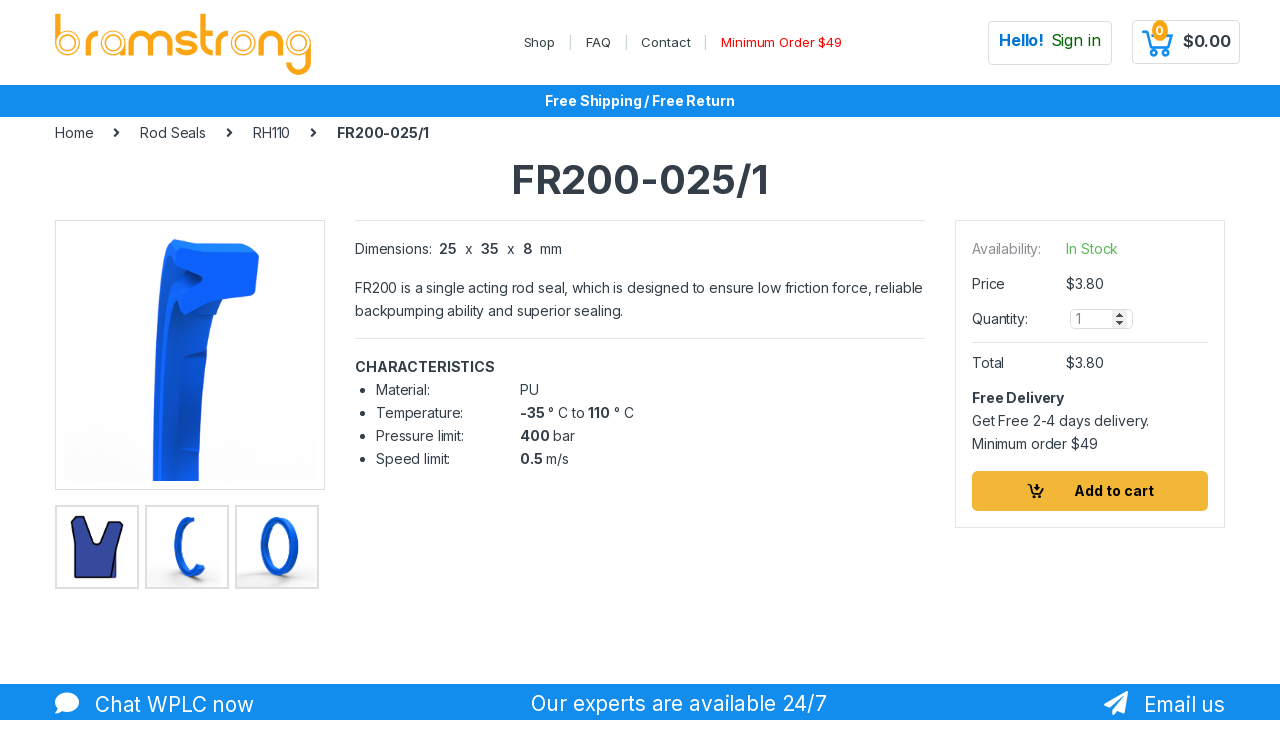

--- FILE ---
content_type: text/html; charset=UTF-8
request_url: https://bramstrong.com/product/25x35x8-hydraulic-rod-seal-rh110/
body_size: 14361
content:
<!DOCTYPE html>
<html lang="en-US">
<head>
<meta charset="UTF-8">
<meta name="viewport" content="width=device-width, initial-scale=1">
<link rel="profile" href="http://gmpg.org/xfn/11">
<link rel="pingback" href="https://bramstrong.com/xmlrpc.php">

<meta name='robots' content='index, follow, max-image-preview:large, max-snippet:-1, max-video-preview:-1' />

	<!-- This site is optimized with the Yoast SEO plugin v22.6 - https://yoast.com/wordpress/plugins/seo/ -->
	<title>25x35x8 mm Hydraulic Rod Seal FR200-025/1 - Free Shipping</title>
	<meta name="description" content="25x35x8 hydraulic rod seal FR200-025/1 is a single acting rod seal, which is designed to ensure low friction force, reliable backpumping ability and superior sealing." />
	<link rel="canonical" href="https://bramstrong.com/product/25x35x8-hydraulic-rod-seal-rh110/" />
	<meta property="og:locale" content="en_US" />
	<meta property="og:type" content="article" />
	<meta property="og:title" content="25x35x8 mm Hydraulic Rod Seal FR200-025/1 - Free Shipping" />
	<meta property="og:description" content="25x35x8 hydraulic rod seal FR200-025/1 is a single acting rod seal, which is designed to ensure low friction force, reliable backpumping ability and superior sealing." />
	<meta property="og:url" content="https://bramstrong.com/product/25x35x8-hydraulic-rod-seal-rh110/" />
	<meta property="og:site_name" content="Bramstrong Seals" />
	<meta property="article:modified_time" content="2021-06-03T12:05:10+00:00" />
	<meta name="twitter:card" content="summary_large_image" />
	<script type="application/ld+json" class="yoast-schema-graph">{"@context":"https://schema.org","@graph":[{"@type":"WebPage","@id":"https://bramstrong.com/product/25x35x8-hydraulic-rod-seal-rh110/","url":"https://bramstrong.com/product/25x35x8-hydraulic-rod-seal-rh110/","name":"25x35x8 mm Hydraulic Rod Seal FR200-025/1 - Free Shipping","isPartOf":{"@id":"https://bramstrong.com/#website"},"datePublished":"2019-02-20T14:58:52+00:00","dateModified":"2021-06-03T12:05:10+00:00","description":"25x35x8 hydraulic rod seal FR200-025/1 is a single acting rod seal, which is designed to ensure low friction force, reliable backpumping ability and superior sealing.","breadcrumb":{"@id":"https://bramstrong.com/product/25x35x8-hydraulic-rod-seal-rh110/#breadcrumb"},"inLanguage":"en-US","potentialAction":[{"@type":"ReadAction","target":["https://bramstrong.com/product/25x35x8-hydraulic-rod-seal-rh110/"]}]},{"@type":"BreadcrumbList","@id":"https://bramstrong.com/product/25x35x8-hydraulic-rod-seal-rh110/#breadcrumb","itemListElement":[{"@type":"ListItem","position":1,"name":"Home","item":"https://bramstrong.com/"},{"@type":"ListItem","position":2,"name":"Shop","item":"https://bramstrong.com/shop/"},{"@type":"ListItem","position":3,"name":"FR200-025/1"}]},{"@type":"WebSite","@id":"https://bramstrong.com/#website","url":"https://bramstrong.com/","name":"Bramstrong Seals","description":"Hydraulic and Pneumatic Seals","publisher":{"@id":"https://bramstrong.com/#organization"},"potentialAction":[{"@type":"SearchAction","target":{"@type":"EntryPoint","urlTemplate":"https://bramstrong.com/?s={search_term_string}"},"query-input":"required name=search_term_string"}],"inLanguage":"en-US"},{"@type":"Organization","@id":"https://bramstrong.com/#organization","name":"Bramstrong","url":"https://bramstrong.com/","logo":{"@type":"ImageObject","inLanguage":"en-US","@id":"https://bramstrong.com/#/schema/logo/image/","url":"https://bramstrong.com/wp-content/uploads/logos/trans-logo.png","contentUrl":"https://bramstrong.com/wp-content/uploads/logos/trans-logo.png","width":512,"height":128,"caption":"Bramstrong"},"image":{"@id":"https://bramstrong.com/#/schema/logo/image/"}}]}</script>
	<!-- / Yoast SEO plugin. -->


<link rel='dns-prefetch' href='//fonts.googleapis.com' />
<link rel="alternate" type="application/rss+xml" title="Bramstrong Seals &raquo; Feed" href="https://bramstrong.com/feed/" />
<link rel="alternate" type="application/rss+xml" title="Bramstrong Seals &raquo; Comments Feed" href="https://bramstrong.com/comments/feed/" />
<!-- Global site tag (gtag.js) - Google Analytics -->
<script async src="https://www.googletagmanager.com/gtag/js?id=UA-145436955-1"></script>
<script>
  window.dataLayer = window.dataLayer || [];
  function gtag(){dataLayer.push(arguments);}
  gtag('js', new Date());

  gtag('config', 'UA-145436955-1');
</script>
<!-- Google Tag Manager -->
<script>(function(w,d,s,l,i){w[l]=w[l]||[];w[l].push({'gtm.start': new Date().getTime(),event:'gtm.js'});var f=d.getElementsByTagName(s)[0], j=d.createElement(s),dl=l!='dataLayer'?'&l='+l:'';j.async=true;j.src= 'https://www.googletagmanager.com/gtm.js?id='+i+dl;f.parentNode.insertBefore(j,f); })(window,document,'script','dataLayer','GTM-TLD5QG6');</script>
<!-- End Google Tag Manager -->
<script type="text/javascript">
/* <![CDATA[ */
window._wpemojiSettings = {"baseUrl":"https:\/\/s.w.org\/images\/core\/emoji\/15.0.3\/72x72\/","ext":".png","svgUrl":"https:\/\/s.w.org\/images\/core\/emoji\/15.0.3\/svg\/","svgExt":".svg","source":{"concatemoji":"https:\/\/bramstrong.com\/wp-includes\/js\/wp-emoji-release.min.js?ver=6.5.7"}};
/*! This file is auto-generated */
!function(i,n){var o,s,e;function c(e){try{var t={supportTests:e,timestamp:(new Date).valueOf()};sessionStorage.setItem(o,JSON.stringify(t))}catch(e){}}function p(e,t,n){e.clearRect(0,0,e.canvas.width,e.canvas.height),e.fillText(t,0,0);var t=new Uint32Array(e.getImageData(0,0,e.canvas.width,e.canvas.height).data),r=(e.clearRect(0,0,e.canvas.width,e.canvas.height),e.fillText(n,0,0),new Uint32Array(e.getImageData(0,0,e.canvas.width,e.canvas.height).data));return t.every(function(e,t){return e===r[t]})}function u(e,t,n){switch(t){case"flag":return n(e,"\ud83c\udff3\ufe0f\u200d\u26a7\ufe0f","\ud83c\udff3\ufe0f\u200b\u26a7\ufe0f")?!1:!n(e,"\ud83c\uddfa\ud83c\uddf3","\ud83c\uddfa\u200b\ud83c\uddf3")&&!n(e,"\ud83c\udff4\udb40\udc67\udb40\udc62\udb40\udc65\udb40\udc6e\udb40\udc67\udb40\udc7f","\ud83c\udff4\u200b\udb40\udc67\u200b\udb40\udc62\u200b\udb40\udc65\u200b\udb40\udc6e\u200b\udb40\udc67\u200b\udb40\udc7f");case"emoji":return!n(e,"\ud83d\udc26\u200d\u2b1b","\ud83d\udc26\u200b\u2b1b")}return!1}function f(e,t,n){var r="undefined"!=typeof WorkerGlobalScope&&self instanceof WorkerGlobalScope?new OffscreenCanvas(300,150):i.createElement("canvas"),a=r.getContext("2d",{willReadFrequently:!0}),o=(a.textBaseline="top",a.font="600 32px Arial",{});return e.forEach(function(e){o[e]=t(a,e,n)}),o}function t(e){var t=i.createElement("script");t.src=e,t.defer=!0,i.head.appendChild(t)}"undefined"!=typeof Promise&&(o="wpEmojiSettingsSupports",s=["flag","emoji"],n.supports={everything:!0,everythingExceptFlag:!0},e=new Promise(function(e){i.addEventListener("DOMContentLoaded",e,{once:!0})}),new Promise(function(t){var n=function(){try{var e=JSON.parse(sessionStorage.getItem(o));if("object"==typeof e&&"number"==typeof e.timestamp&&(new Date).valueOf()<e.timestamp+604800&&"object"==typeof e.supportTests)return e.supportTests}catch(e){}return null}();if(!n){if("undefined"!=typeof Worker&&"undefined"!=typeof OffscreenCanvas&&"undefined"!=typeof URL&&URL.createObjectURL&&"undefined"!=typeof Blob)try{var e="postMessage("+f.toString()+"("+[JSON.stringify(s),u.toString(),p.toString()].join(",")+"));",r=new Blob([e],{type:"text/javascript"}),a=new Worker(URL.createObjectURL(r),{name:"wpTestEmojiSupports"});return void(a.onmessage=function(e){c(n=e.data),a.terminate(),t(n)})}catch(e){}c(n=f(s,u,p))}t(n)}).then(function(e){for(var t in e)n.supports[t]=e[t],n.supports.everything=n.supports.everything&&n.supports[t],"flag"!==t&&(n.supports.everythingExceptFlag=n.supports.everythingExceptFlag&&n.supports[t]);n.supports.everythingExceptFlag=n.supports.everythingExceptFlag&&!n.supports.flag,n.DOMReady=!1,n.readyCallback=function(){n.DOMReady=!0}}).then(function(){return e}).then(function(){var e;n.supports.everything||(n.readyCallback(),(e=n.source||{}).concatemoji?t(e.concatemoji):e.wpemoji&&e.twemoji&&(t(e.twemoji),t(e.wpemoji)))}))}((window,document),window._wpemojiSettings);
/* ]]> */
</script>
<style id='wp-emoji-styles-inline-css' type='text/css'>

	img.wp-smiley, img.emoji {
		display: inline !important;
		border: none !important;
		box-shadow: none !important;
		height: 1em !important;
		width: 1em !important;
		margin: 0 0.07em !important;
		vertical-align: -0.1em !important;
		background: none !important;
		padding: 0 !important;
	}
</style>
<link rel='stylesheet' id='wp-block-library-css' href='https://bramstrong.com/wp-includes/css/dist/block-library/style.min.css?ver=6.5.7' type='text/css' media='all' />
<style id='classic-theme-styles-inline-css' type='text/css'>
/*! This file is auto-generated */
.wp-block-button__link{color:#fff;background-color:#32373c;border-radius:9999px;box-shadow:none;text-decoration:none;padding:calc(.667em + 2px) calc(1.333em + 2px);font-size:1.125em}.wp-block-file__button{background:#32373c;color:#fff;text-decoration:none}
</style>
<style id='global-styles-inline-css' type='text/css'>
body{--wp--preset--color--black: #000000;--wp--preset--color--cyan-bluish-gray: #abb8c3;--wp--preset--color--white: #ffffff;--wp--preset--color--pale-pink: #f78da7;--wp--preset--color--vivid-red: #cf2e2e;--wp--preset--color--luminous-vivid-orange: #ff6900;--wp--preset--color--luminous-vivid-amber: #fcb900;--wp--preset--color--light-green-cyan: #7bdcb5;--wp--preset--color--vivid-green-cyan: #00d084;--wp--preset--color--pale-cyan-blue: #8ed1fc;--wp--preset--color--vivid-cyan-blue: #0693e3;--wp--preset--color--vivid-purple: #9b51e0;--wp--preset--gradient--vivid-cyan-blue-to-vivid-purple: linear-gradient(135deg,rgba(6,147,227,1) 0%,rgb(155,81,224) 100%);--wp--preset--gradient--light-green-cyan-to-vivid-green-cyan: linear-gradient(135deg,rgb(122,220,180) 0%,rgb(0,208,130) 100%);--wp--preset--gradient--luminous-vivid-amber-to-luminous-vivid-orange: linear-gradient(135deg,rgba(252,185,0,1) 0%,rgba(255,105,0,1) 100%);--wp--preset--gradient--luminous-vivid-orange-to-vivid-red: linear-gradient(135deg,rgba(255,105,0,1) 0%,rgb(207,46,46) 100%);--wp--preset--gradient--very-light-gray-to-cyan-bluish-gray: linear-gradient(135deg,rgb(238,238,238) 0%,rgb(169,184,195) 100%);--wp--preset--gradient--cool-to-warm-spectrum: linear-gradient(135deg,rgb(74,234,220) 0%,rgb(151,120,209) 20%,rgb(207,42,186) 40%,rgb(238,44,130) 60%,rgb(251,105,98) 80%,rgb(254,248,76) 100%);--wp--preset--gradient--blush-light-purple: linear-gradient(135deg,rgb(255,206,236) 0%,rgb(152,150,240) 100%);--wp--preset--gradient--blush-bordeaux: linear-gradient(135deg,rgb(254,205,165) 0%,rgb(254,45,45) 50%,rgb(107,0,62) 100%);--wp--preset--gradient--luminous-dusk: linear-gradient(135deg,rgb(255,203,112) 0%,rgb(199,81,192) 50%,rgb(65,88,208) 100%);--wp--preset--gradient--pale-ocean: linear-gradient(135deg,rgb(255,245,203) 0%,rgb(182,227,212) 50%,rgb(51,167,181) 100%);--wp--preset--gradient--electric-grass: linear-gradient(135deg,rgb(202,248,128) 0%,rgb(113,206,126) 100%);--wp--preset--gradient--midnight: linear-gradient(135deg,rgb(2,3,129) 0%,rgb(40,116,252) 100%);--wp--preset--font-size--small: 13px;--wp--preset--font-size--medium: 20px;--wp--preset--font-size--large: 36px;--wp--preset--font-size--x-large: 42px;--wp--preset--spacing--20: 0.44rem;--wp--preset--spacing--30: 0.67rem;--wp--preset--spacing--40: 1rem;--wp--preset--spacing--50: 1.5rem;--wp--preset--spacing--60: 2.25rem;--wp--preset--spacing--70: 3.38rem;--wp--preset--spacing--80: 5.06rem;--wp--preset--shadow--natural: 6px 6px 9px rgba(0, 0, 0, 0.2);--wp--preset--shadow--deep: 12px 12px 50px rgba(0, 0, 0, 0.4);--wp--preset--shadow--sharp: 6px 6px 0px rgba(0, 0, 0, 0.2);--wp--preset--shadow--outlined: 6px 6px 0px -3px rgba(255, 255, 255, 1), 6px 6px rgba(0, 0, 0, 1);--wp--preset--shadow--crisp: 6px 6px 0px rgba(0, 0, 0, 1);}:where(.is-layout-flex){gap: 0.5em;}:where(.is-layout-grid){gap: 0.5em;}body .is-layout-flex{display: flex;}body .is-layout-flex{flex-wrap: wrap;align-items: center;}body .is-layout-flex > *{margin: 0;}body .is-layout-grid{display: grid;}body .is-layout-grid > *{margin: 0;}:where(.wp-block-columns.is-layout-flex){gap: 2em;}:where(.wp-block-columns.is-layout-grid){gap: 2em;}:where(.wp-block-post-template.is-layout-flex){gap: 1.25em;}:where(.wp-block-post-template.is-layout-grid){gap: 1.25em;}.has-black-color{color: var(--wp--preset--color--black) !important;}.has-cyan-bluish-gray-color{color: var(--wp--preset--color--cyan-bluish-gray) !important;}.has-white-color{color: var(--wp--preset--color--white) !important;}.has-pale-pink-color{color: var(--wp--preset--color--pale-pink) !important;}.has-vivid-red-color{color: var(--wp--preset--color--vivid-red) !important;}.has-luminous-vivid-orange-color{color: var(--wp--preset--color--luminous-vivid-orange) !important;}.has-luminous-vivid-amber-color{color: var(--wp--preset--color--luminous-vivid-amber) !important;}.has-light-green-cyan-color{color: var(--wp--preset--color--light-green-cyan) !important;}.has-vivid-green-cyan-color{color: var(--wp--preset--color--vivid-green-cyan) !important;}.has-pale-cyan-blue-color{color: var(--wp--preset--color--pale-cyan-blue) !important;}.has-vivid-cyan-blue-color{color: var(--wp--preset--color--vivid-cyan-blue) !important;}.has-vivid-purple-color{color: var(--wp--preset--color--vivid-purple) !important;}.has-black-background-color{background-color: var(--wp--preset--color--black) !important;}.has-cyan-bluish-gray-background-color{background-color: var(--wp--preset--color--cyan-bluish-gray) !important;}.has-white-background-color{background-color: var(--wp--preset--color--white) !important;}.has-pale-pink-background-color{background-color: var(--wp--preset--color--pale-pink) !important;}.has-vivid-red-background-color{background-color: var(--wp--preset--color--vivid-red) !important;}.has-luminous-vivid-orange-background-color{background-color: var(--wp--preset--color--luminous-vivid-orange) !important;}.has-luminous-vivid-amber-background-color{background-color: var(--wp--preset--color--luminous-vivid-amber) !important;}.has-light-green-cyan-background-color{background-color: var(--wp--preset--color--light-green-cyan) !important;}.has-vivid-green-cyan-background-color{background-color: var(--wp--preset--color--vivid-green-cyan) !important;}.has-pale-cyan-blue-background-color{background-color: var(--wp--preset--color--pale-cyan-blue) !important;}.has-vivid-cyan-blue-background-color{background-color: var(--wp--preset--color--vivid-cyan-blue) !important;}.has-vivid-purple-background-color{background-color: var(--wp--preset--color--vivid-purple) !important;}.has-black-border-color{border-color: var(--wp--preset--color--black) !important;}.has-cyan-bluish-gray-border-color{border-color: var(--wp--preset--color--cyan-bluish-gray) !important;}.has-white-border-color{border-color: var(--wp--preset--color--white) !important;}.has-pale-pink-border-color{border-color: var(--wp--preset--color--pale-pink) !important;}.has-vivid-red-border-color{border-color: var(--wp--preset--color--vivid-red) !important;}.has-luminous-vivid-orange-border-color{border-color: var(--wp--preset--color--luminous-vivid-orange) !important;}.has-luminous-vivid-amber-border-color{border-color: var(--wp--preset--color--luminous-vivid-amber) !important;}.has-light-green-cyan-border-color{border-color: var(--wp--preset--color--light-green-cyan) !important;}.has-vivid-green-cyan-border-color{border-color: var(--wp--preset--color--vivid-green-cyan) !important;}.has-pale-cyan-blue-border-color{border-color: var(--wp--preset--color--pale-cyan-blue) !important;}.has-vivid-cyan-blue-border-color{border-color: var(--wp--preset--color--vivid-cyan-blue) !important;}.has-vivid-purple-border-color{border-color: var(--wp--preset--color--vivid-purple) !important;}.has-vivid-cyan-blue-to-vivid-purple-gradient-background{background: var(--wp--preset--gradient--vivid-cyan-blue-to-vivid-purple) !important;}.has-light-green-cyan-to-vivid-green-cyan-gradient-background{background: var(--wp--preset--gradient--light-green-cyan-to-vivid-green-cyan) !important;}.has-luminous-vivid-amber-to-luminous-vivid-orange-gradient-background{background: var(--wp--preset--gradient--luminous-vivid-amber-to-luminous-vivid-orange) !important;}.has-luminous-vivid-orange-to-vivid-red-gradient-background{background: var(--wp--preset--gradient--luminous-vivid-orange-to-vivid-red) !important;}.has-very-light-gray-to-cyan-bluish-gray-gradient-background{background: var(--wp--preset--gradient--very-light-gray-to-cyan-bluish-gray) !important;}.has-cool-to-warm-spectrum-gradient-background{background: var(--wp--preset--gradient--cool-to-warm-spectrum) !important;}.has-blush-light-purple-gradient-background{background: var(--wp--preset--gradient--blush-light-purple) !important;}.has-blush-bordeaux-gradient-background{background: var(--wp--preset--gradient--blush-bordeaux) !important;}.has-luminous-dusk-gradient-background{background: var(--wp--preset--gradient--luminous-dusk) !important;}.has-pale-ocean-gradient-background{background: var(--wp--preset--gradient--pale-ocean) !important;}.has-electric-grass-gradient-background{background: var(--wp--preset--gradient--electric-grass) !important;}.has-midnight-gradient-background{background: var(--wp--preset--gradient--midnight) !important;}.has-small-font-size{font-size: var(--wp--preset--font-size--small) !important;}.has-medium-font-size{font-size: var(--wp--preset--font-size--medium) !important;}.has-large-font-size{font-size: var(--wp--preset--font-size--large) !important;}.has-x-large-font-size{font-size: var(--wp--preset--font-size--x-large) !important;}
.wp-block-navigation a:where(:not(.wp-element-button)){color: inherit;}
:where(.wp-block-post-template.is-layout-flex){gap: 1.25em;}:where(.wp-block-post-template.is-layout-grid){gap: 1.25em;}
:where(.wp-block-columns.is-layout-flex){gap: 2em;}:where(.wp-block-columns.is-layout-grid){gap: 2em;}
.wp-block-pullquote{font-size: 1.5em;line-height: 1.6;}
</style>
<link rel='stylesheet' id='contact-form-7-css' href='https://bramstrong.com/wp-content/plugins/contact-form-7/includes/css/styles.css?ver=5.9.4' type='text/css' media='all' />
<link rel='stylesheet' id='rs-plugin-settings-css' href='https://bramstrong.com/wp-content/plugins/revslider/public/assets/css/rs6.css?ver=6.1.2' type='text/css' media='all' />
<style id='rs-plugin-settings-inline-css' type='text/css'>
#rs-demo-id {}
</style>
<link rel='stylesheet' id='photoswipe-css' href='https://bramstrong.com/wp-content/plugins/woocommerce/assets/css/photoswipe/photoswipe.min.css?ver=8.8.6' type='text/css' media='all' />
<link rel='stylesheet' id='photoswipe-default-skin-css' href='https://bramstrong.com/wp-content/plugins/woocommerce/assets/css/photoswipe/default-skin/default-skin.min.css?ver=8.8.6' type='text/css' media='all' />
<style id='woocommerce-inline-inline-css' type='text/css'>
.woocommerce form .form-row .required { visibility: visible; }
</style>
<link rel='stylesheet' id='electro-fonts-css' href='https://fonts.googleapis.com/css2?family=Inter:wght@300;400;600;700&#038;display=swap' type='text/css' media='all' />
<link rel='stylesheet' id='bootstrap-css' href='https://bramstrong.com/wp-content/themes/electro/assets/css/bootstrap.min.css?ver=2.7.2' type='text/css' media='all' />
<link rel='stylesheet' id='font-electro-css' href='https://bramstrong.com/wp-content/themes/electro/assets/css/font-electro.css?ver=2.7.2' type='text/css' media='all' />
<link rel='stylesheet' id='fontawesome-css' href='https://bramstrong.com/wp-content/themes/electro/assets/vendor/fontawesome/css/all.min.css?ver=2.7.2' type='text/css' media='all' />
<link rel='stylesheet' id='animate-css-css' href='https://bramstrong.com/wp-content/themes/electro/assets/vendor/animate.css/animate.min.css?ver=2.7.2' type='text/css' media='all' />
<link rel='stylesheet' id='jquery-mCustomScrollbar-css' href='https://bramstrong.com/wp-content/themes/electro/assets/vendor/malihu-custom-scrollbar-plugin/jquery.mCustomScrollbar.css?ver=2.7.2' type='text/css' media='all' />
<link rel='stylesheet' id='electro-style-css' href='https://bramstrong.com/wp-content/themes/electro/style.min.css?ver=2.7.2' type='text/css' media='all' />
<link rel='stylesheet' id='electro-style-v2-css' href='https://bramstrong.com/wp-content/themes/electro/assets/css/v2.min.css?ver=2.7.2' type='text/css' media='all' />
<link rel='stylesheet' id='electro-child-style-css' href='https://bramstrong.com/wp-content/themes/belectro-child/style.css?ver=2.7.2' type='text/css' media='all' />
<link rel='stylesheet' id='electro-color-css' href='https://bramstrong.com/wp-content/themes/electro/assets/css/colors/black.min.css?ver=2.7.2' type='text/css' media='all' />
<link rel='stylesheet' id='stripe_styles-css' href='https://bramstrong.com/wp-content/plugins/woocommerce-gateway-stripe/assets/css/stripe-styles.css?ver=8.2.0' type='text/css' media='all' />
<!--[if lt IE 9]>
<link rel='stylesheet' id='vc_lte_ie9-css' href='https://bramstrong.com/wp-content/plugins/js_composer/assets/css/vc_lte_ie9.min.css?ver=6.0.5' type='text/css' media='screen' />
<![endif]-->
<link rel='stylesheet' id='bram_datatables-css-css' href='https://bramstrong.com/wp-content/themes/belectro-child/assets/css/datatables.css?ver=6.5.7' type='text/css' media='all' />
<link rel='stylesheet' id='bram_scss-css' href='https://bramstrong.com/wp-content/themes/belectro-child/assets/css/bsstyle.css?ver=6.5.7' type='text/css' media='all' />
<link rel='stylesheet' id='iconfont-line-awesome-css' href='https://bramstrong.com/wp-content/themes/belectro-child/assets/css/line-awesome.css?ver=6.5.7' type='text/css' media='all' />
<script type="text/javascript" src="https://bramstrong.com/wp-includes/js/jquery/jquery.min.js?ver=3.7.1" id="jquery-core-js"></script>
<script type="text/javascript" src="https://bramstrong.com/wp-includes/js/jquery/jquery-migrate.min.js?ver=3.4.1" id="jquery-migrate-js"></script>
<script type="text/javascript" src="https://bramstrong.com/wp-content/plugins/revslider/public/assets/js/revolution.tools.min.js?ver=6.0" id="tp-tools-js"></script>
<script type="text/javascript" src="https://bramstrong.com/wp-content/plugins/revslider/public/assets/js/rs6.min.js?ver=6.1.2" id="revmin-js"></script>
<script type="text/javascript" src="https://bramstrong.com/wp-content/plugins/woocommerce/assets/js/jquery-blockui/jquery.blockUI.min.js?ver=2.7.0-wc.8.8.6" id="jquery-blockui-js" data-wp-strategy="defer"></script>
<script type="text/javascript" id="wc-add-to-cart-js-extra">
/* <![CDATA[ */
var wc_add_to_cart_params = {"ajax_url":"\/wp-admin\/admin-ajax.php","wc_ajax_url":"\/?wc-ajax=%%endpoint%%","i18n_view_cart":"View cart","cart_url":"https:\/\/bramstrong.com\/cart\/","is_cart":"","cart_redirect_after_add":"no"};
/* ]]> */
</script>
<script type="text/javascript" src="https://bramstrong.com/wp-content/plugins/woocommerce/assets/js/frontend/add-to-cart.min.js?ver=8.8.6" id="wc-add-to-cart-js" data-wp-strategy="defer"></script>
<script type="text/javascript" src="https://bramstrong.com/wp-content/plugins/woocommerce/assets/js/zoom/jquery.zoom.min.js?ver=1.7.21-wc.8.8.6" id="zoom-js" defer="defer" data-wp-strategy="defer"></script>
<script type="text/javascript" src="https://bramstrong.com/wp-content/plugins/woocommerce/assets/js/photoswipe/photoswipe.min.js?ver=4.1.1-wc.8.8.6" id="photoswipe-js" defer="defer" data-wp-strategy="defer"></script>
<script type="text/javascript" src="https://bramstrong.com/wp-content/plugins/woocommerce/assets/js/photoswipe/photoswipe-ui-default.min.js?ver=4.1.1-wc.8.8.6" id="photoswipe-ui-default-js" defer="defer" data-wp-strategy="defer"></script>
<script type="text/javascript" id="wc-single-product-js-extra">
/* <![CDATA[ */
var wc_single_product_params = {"i18n_required_rating_text":"Please select a rating","review_rating_required":"yes","flexslider":{"rtl":false,"animation":"slide","smoothHeight":true,"directionNav":false,"controlNav":"thumbnails","slideshow":false,"animationSpeed":500,"animationLoop":false,"allowOneSlide":false},"zoom_enabled":"1","zoom_options":[],"photoswipe_enabled":"1","photoswipe_options":{"shareEl":false,"closeOnScroll":false,"history":false,"hideAnimationDuration":0,"showAnimationDuration":0},"flexslider_enabled":"1"};
/* ]]> */
</script>
<script type="text/javascript" src="https://bramstrong.com/wp-content/plugins/woocommerce/assets/js/frontend/single-product.min.js?ver=8.8.6" id="wc-single-product-js" defer="defer" data-wp-strategy="defer"></script>
<script type="text/javascript" src="https://bramstrong.com/wp-content/plugins/woocommerce/assets/js/js-cookie/js.cookie.min.js?ver=2.1.4-wc.8.8.6" id="js-cookie-js" defer="defer" data-wp-strategy="defer"></script>
<script type="text/javascript" id="woocommerce-js-extra">
/* <![CDATA[ */
var woocommerce_params = {"ajax_url":"\/wp-admin\/admin-ajax.php","wc_ajax_url":"\/?wc-ajax=%%endpoint%%"};
/* ]]> */
</script>
<script type="text/javascript" src="https://bramstrong.com/wp-content/plugins/woocommerce/assets/js/frontend/woocommerce.min.js?ver=8.8.6" id="woocommerce-js" defer="defer" data-wp-strategy="defer"></script>
<script type="text/javascript" src="https://bramstrong.com/wp-content/plugins/js_composer/assets/js/vendors/woocommerce-add-to-cart.js?ver=6.0.5" id="vc_woocommerce-add-to-cart-js-js"></script>
<script type="text/javascript" id="example-ajax-script-js-extra">
/* <![CDATA[ */
var example_ajax_obj = {"ajaxurl":"https:\/\/bramstrong.com\/wp-admin\/admin-ajax.php"};
/* ]]> */
</script>
<script type="text/javascript" src="https://bramstrong.com/wp-content/themes/belectro-child/assets/js/ajaxtest.js?ver=6.5.7" id="example-ajax-script-js"></script>
<script type="text/javascript" id="woocommerce-tokenization-form-js-extra">
/* <![CDATA[ */
var wc_tokenization_form_params = {"is_registration_required":"","is_logged_in":""};
/* ]]> */
</script>
<script type="text/javascript" src="https://bramstrong.com/wp-content/plugins/woocommerce/assets/js/frontend/tokenization-form.min.js?ver=8.8.6" id="woocommerce-tokenization-form-js"></script>
<script type="text/javascript" src="https://bramstrong.com/wp-content/themes/belectro-child/assets/js/popper.js?ver=6.5.7" id="bram_popper-js-js"></script>
<script type="text/javascript" src="https://bramstrong.com/wp-content/themes/belectro-child/assets/js/datatables.js?ver=6.5.7" id="bram_datatables-js-js"></script>
<script type="text/javascript" src="https://bramstrong.com/wp-content/themes/belectro-child/assets/js/bcommon.js?ver=6.5.7" id="bram-common-js-js"></script>
<link rel="https://api.w.org/" href="https://bramstrong.com/wp-json/" /><link rel="alternate" type="application/json" href="https://bramstrong.com/wp-json/wp/v2/product/6910" /><link rel="EditURI" type="application/rsd+xml" title="RSD" href="https://bramstrong.com/xmlrpc.php?rsd" />
<meta name="generator" content="WordPress 6.5.7" />
<meta name="generator" content="WooCommerce 8.8.6" />
<link rel='shortlink' href='https://bramstrong.com/?p=6910' />
<link rel="alternate" type="application/json+oembed" href="https://bramstrong.com/wp-json/oembed/1.0/embed?url=https%3A%2F%2Fbramstrong.com%2Fproduct%2F25x35x8-hydraulic-rod-seal-rh110%2F" />
<link rel="alternate" type="text/xml+oembed" href="https://bramstrong.com/wp-json/oembed/1.0/embed?url=https%3A%2F%2Fbramstrong.com%2Fproduct%2F25x35x8-hydraulic-rod-seal-rh110%2F&#038;format=xml" />
<meta name="generator" content="Redux 4.4.16" />	<noscript><style>.woocommerce-product-gallery{ opacity: 1 !important; }</style></noscript>
	<style type="text/css">.recentcomments a{display:inline !important;padding:0 !important;margin:0 !important;}</style><link rel="preconnect" href="//code.tidio.co"><meta name="generator" content="Powered by WPBakery Page Builder - drag and drop page builder for WordPress."/>
<meta name="generator" content="Powered by Slider Revolution 6.1.2 - responsive, Mobile-Friendly Slider Plugin for WordPress with comfortable drag and drop interface." />
<script type="text/javascript">function setREVStartSize(t){try{var h,e=document.getElementById(t.c).parentNode.offsetWidth;if(e=0===e||isNaN(e)?window.innerWidth:e,t.tabw=void 0===t.tabw?0:parseInt(t.tabw),t.thumbw=void 0===t.thumbw?0:parseInt(t.thumbw),t.tabh=void 0===t.tabh?0:parseInt(t.tabh),t.thumbh=void 0===t.thumbh?0:parseInt(t.thumbh),t.tabhide=void 0===t.tabhide?0:parseInt(t.tabhide),t.thumbhide=void 0===t.thumbhide?0:parseInt(t.thumbhide),t.mh=void 0===t.mh||""==t.mh||"auto"===t.mh?0:parseInt(t.mh,0),"fullscreen"===t.layout||"fullscreen"===t.l)h=Math.max(t.mh,window.innerHeight);else{for(var i in t.gw=Array.isArray(t.gw)?t.gw:[t.gw],t.rl)void 0!==t.gw[i]&&0!==t.gw[i]||(t.gw[i]=t.gw[i-1]);for(var i in t.gh=void 0===t.el||""===t.el||Array.isArray(t.el)&&0==t.el.length?t.gh:t.el,t.gh=Array.isArray(t.gh)?t.gh:[t.gh],t.rl)void 0!==t.gh[i]&&0!==t.gh[i]||(t.gh[i]=t.gh[i-1]);var r,a=new Array(t.rl.length),n=0;for(var i in t.tabw=t.tabhide>=e?0:t.tabw,t.thumbw=t.thumbhide>=e?0:t.thumbw,t.tabh=t.tabhide>=e?0:t.tabh,t.thumbh=t.thumbhide>=e?0:t.thumbh,t.rl)a[i]=t.rl[i]<window.innerWidth?0:t.rl[i];for(var i in r=a[0],a)r>a[i]&&0<a[i]&&(r=a[i],n=i);var d=e>t.gw[n]+t.tabw+t.thumbw?1:(e-(t.tabw+t.thumbw))/t.gw[n];h=t.gh[n]*d+(t.tabh+t.thumbh)}void 0===window.rs_init_css&&(window.rs_init_css=document.head.appendChild(document.createElement("style"))),document.getElementById(t.c).height=h,window.rs_init_css.innerHTML+="#"+t.c+"_wrapper { height: "+h+"px }"}catch(t){console.log("Failure at Presize of Slider:"+t)}};</script>
		<style type="text/css" id="wp-custom-css">
			/*
.Xwpb-js-composer
div.vc_tta-color-grey.vc_tta-style-classic.vc_tta-tabs .vc_tta-panels {
    background-color: BLUE;
}


.Xwpb-js-composer div.vc_tta.vc_tta-style-classic.vc_tta-tabs .vc_tta-panels {
    border: 1px solid RGB(0,0,0);
}
*/

/*
.XXXfeatures-list:not(.electro-v1) {

    MARGIN-TOP: 2.5EM;
   
}

.XXheader-v6 {
    margin-bottom: 0;
}

header#XXmasthead.header-bs {
    background: linear-gradient(to left, white, white 10% 90%, white);
    margin-bottom: 0px;
}

header#XXmasthead div.below-bar {
    background-color: rgb(253,165,15);
    text-align: center;
	color:white
}

header#XXmasthead.header-bs {
    background: linear-gradient(to left, white, white 10% 90%, white);
    margin-bottom: -0.1em;
}

section.Xpage-one div.features-list {
    margin-top: 0px;
	MARGIN-BOTTOM: -0.5REM;
}

header#XXmasthead div.below-bar {
    background-color: #128ced;
	padding-top:0.25rem;
	padding-bottom:0.25rem
}

footer#XXcolophon div.contact-bar-wrapper {
    background-color: #128ced;
	margin-top:-2rem;
}

footer#XXcolophon div.contact-bar-wrapper div.contact-bar div {
    
    color: white;
}

.XXelectro-compact .features-list .media-left i {
   
	color: #128ced;
}
div.XXentry-content .itarefaxpage div.wpb_text_column {
    color: #128ced;
  
}
header#XXmasthead.header-bs div.masthead .header-icon a i {
   
	color: #128ced;
}
header#XXmasthead.header-bs div.masthead .header-icon .header-icon-counter {
    
    background-color: orange;
}
*/
/*
div.footer-logo img {
    max-width: 35%;
}

header#masthead.header-bs div.masthead > div.baccounts, header#masthead.header-bs div.masthead > div.header-icons {
  flex: 0 0 13.5%;
	padding: 1px 0px;
}
*/
/*
header#masthead.header-bs div.masthead .header-icon a i {
    padding: 0px 30px 0px 0px;   
}

.header-icon>a {
    padding-right: 10px;
}
*/
/*
.header-icon-counter {
    font-weight: 500;
    width: 3.05rem;
}
*/
/*
header#masthead.header-bs div.masthead div.baccounts {
    margin-right: -8rem;
}
.dropdown-menu {
    
    min-width: 162px;
  
}

.woocommerce-account .woocommerce-MyAccount-content {
    margin-top: 1rem;
}

#wp-live-chat-header {
    margin-bottom: 15px;
}


#scrollUp {
    border-radius: 62px;
    bottom: 5.5rem;
    height: 62px;
    width: 62px;
	padding-top:0.5rem;
}
*/

/*
.btn, .button, .hero-action-btn, button, input[type=button], input[type=reset], input[type=submit] {
    font-size: .875rem;
    border-radius: 1.571em;
    padding: 1.036em 2.134em;
    border-width: 0;
    display: inline-block;
    color: white;
    background-color: #83c4f9;
    border-color: #efecec;
    transition: all .2s ease-in-out;
}

.btn-primary, .customer-login-form .button, .dokan-btn-theme, .dropdown-menu-mini-cart .wc-forward.checkout, .widget_price_filter .price_slider_amount .button, a.dokan-btn-theme, input.dokan-btn-theme[type=submit], input[type=submit], table.cart .actions .checkout-button {
    color: white;
    background-color: #fda50f;
    border-color: #000;
}
.btn:hover, .button:hover, .hero-action-btn:hover, button:hover, input[type=button]:hover, input[type=reset]:hover, input[type=submit]:hover {
    color: #fff;
    background-color: #128ced;
    border-color: #000;
}
div.summary-cart > div {
    padding: 1rem;
}
*/		</style>
		<noscript><style> .wpb_animate_when_almost_visible { opacity: 1; }</style></noscript></head>

<body class="product-template-default single single-product postid-6910 theme-electro woocommerce woocommerce-page woocommerce-no-js bs-desktop full-width normal electro-compact wpb-js-composer js-comp-ver-6.0.5 vc_responsive">
    <!-- Google Tag Manager (noscript) -->
<noscript><iframe src="https://www.googletagmanager.com/ns.html?id=GTM-TLD5QG6" height="0" width="0" style="display:none;visibility:hidden"></iframe></noscript>
<!-- End Google Tag Manager (noscript) -->
<div class="off-canvas-wrapper">
<div id="page" class="hfeed site">
            <a class="skip-link screen-reader-text" href="#site-navigation">Skip to navigation</a>
        <a class="skip-link screen-reader-text" href="#content">Skip to content</a>
        
    <header id="masthead" class="site-header stick-this header-v6 header-bs">
        <div class="container hidden-lg-down">
            <div class="masthead"><div class="header-logo-area">			<div class="header-site-branding">
				<a href="https://bramstrong.com/" class="header-logo-link">
					<img src="https://bramstrong.com/wp-content/uploads/logos/trans-logo.png" alt="Bramstrong Seals" class="img-header-logo" width="256" height="64" />
				</a>
			</div>
			        <div class="off-canvas-navigation-wrapper off-canvas-hide-in-desktop">
            <div class="off-canvas-navbar-toggle-buttons clearfix">
                <button class="navbar-toggler navbar-toggle-hamburger " type="button">
                    <i class="ec ec-menu"></i>
                </button>
                <button class="navbar-toggler navbar-toggle-close " type="button">
                    <i class="ec ec-close-remove"></i>
                </button>
            </div>

            <div class="off-canvas-navigation" id="default-oc-header">
                <ul id="menu-product-tlcats" class="nav nav-inline yamm"><li id="menu-item-18345" class="menu-item menu-item-type-taxonomy menu-item-object-product_cat current-product-ancestor menu-item-18345"><a title="Rod Seals" href="https://bramstrong.com/product-category/rod-seals/">Rod Seals</a></li>
<li id="menu-item-18343" class="menu-item menu-item-type-taxonomy menu-item-object-product_cat menu-item-18343"><a title="Piston-Rod Seals" href="https://bramstrong.com/product-category/piston-rod-seals/">Piston-Rod Seals</a></li>
<li id="menu-item-18342" class="menu-item menu-item-type-taxonomy menu-item-object-product_cat menu-item-18342"><a title="Piston Seals" href="https://bramstrong.com/product-category/piston-seals/">Piston Seals</a></li>
<li id="menu-item-18348" class="menu-item menu-item-type-taxonomy menu-item-object-product_cat menu-item-18348"><a title="Wipers" href="https://bramstrong.com/product-category/wipers/">Wipers</a></li>
<li id="menu-item-18347" class="menu-item menu-item-type-taxonomy menu-item-object-product_cat menu-item-18347"><a title="Static Seals" href="https://bramstrong.com/product-category/static-seals/">Static Seals</a></li>
<li id="menu-item-18340" class="menu-item menu-item-type-taxonomy menu-item-object-product_cat menu-item-18340"><a title="Guiding Elements" href="https://bramstrong.com/product-category/guiding-elements/">Guiding Elements</a></li>
<li id="menu-item-18346" class="menu-item menu-item-type-taxonomy menu-item-object-product_cat menu-item-18346"><a title="Special Seals" href="https://bramstrong.com/product-category/special-seals/">Special Seals</a></li>
<li id="menu-item-18344" class="menu-item menu-item-type-taxonomy menu-item-object-product_cat menu-item-18344"><a title="Repair Accessories" href="https://bramstrong.com/product-category/repair-accessories/">Repair Accessories</a></li>
</ul>            </div>
        </div>
        </div>
	
	<div class="top-bar hidden-lg-down">
		<div class="container">
		<ul id="menu-bstopbarr" class="nav nav-inline electro-animate-dropdown flip"><li id="menu-item-14863" class="menu-item menu-item-type-custom menu-item-object-custom menu-item-14863"><a title="Shop" href="/#shop-top">Shop</a></li>
<li id="menu-item-14678" class="menu-item menu-item-type-post_type menu-item-object-page menu-item-14678"><a title="FAQ" href="https://bramstrong.com/faq/">FAQ</a></li>
<li id="menu-item-14814" class="menu-item menu-item-type-custom menu-item-object-custom menu-item-14814"><a title="Contact" href="#contact-bar">Contact</a></li>
<li id="menu-item-18488" class="menuship menu-item menu-item-type-custom menu-item-object-custom menu-item-18488"><a title="Minimum Order $49" href="/faq#shippinganddelivery">Minimum Order $49</a></li>
</ul>		</div>
	</div><!-- /.top-bar -->

	<div><div class="baccounts">
 <a href="/my-account" class="bXtn bXtn-secondary">
  <span>Hello!</span><span>Sign in</span>
 </a>
</div>
<div class="header-icons"><div class="header-icon animate-dropdown dropdown">
		<a href="https://bramstrong.com/cart/" data-toggle="dropdown">
			<span class="cart-items-count count header-icon-counter">0</span>
			<i class="la la-shopping-cart"></i>
			<span class="cart-items-total-price total-price"><span class="woocommerce-Price-amount amount"><bdi><span class="woocommerce-Price-currencySymbol">&#36;</span>0.00</bdi></span></span>
		</a>
				<ul class="dropdown-menu dropdown-menu-mini-cart">
			<li>
				<div class="widget_shopping_cart_content">
				  

	<p class="woocommerce-mini-cart__empty-message">No products in the cart.</p>


				</div>
			</li>
		</ul>
			</div></div><!-- /.header-icons --></div></div>
        </div>

                    <div class="handheld-header-wrap container hidden-xl-up">
                <div class="handheld-header-v2 handheld-stick-this light">
                            <div class="off-canvas-navigation-wrapper off-canvas-hide-in-desktop">
            <div class="off-canvas-navbar-toggle-buttons clearfix">
                <button class="navbar-toggler navbar-toggle-hamburger " type="button">
                    <i class="ec ec-menu"></i>
                </button>
                <button class="navbar-toggler navbar-toggle-close " type="button">
                    <i class="ec ec-close-remove"></i>
                </button>
            </div>

            <div class="off-canvas-navigation" id="default-oc-header">
                <ul id="menu-product-tlcats-1" class="nav nav-inline yamm"><li id="menu-item-18345" class="menu-item menu-item-type-taxonomy menu-item-object-product_cat current-product-ancestor menu-item-18345"><a title="Rod Seals" href="https://bramstrong.com/product-category/rod-seals/">Rod Seals</a></li>
<li id="menu-item-18343" class="menu-item menu-item-type-taxonomy menu-item-object-product_cat menu-item-18343"><a title="Piston-Rod Seals" href="https://bramstrong.com/product-category/piston-rod-seals/">Piston-Rod Seals</a></li>
<li id="menu-item-18342" class="menu-item menu-item-type-taxonomy menu-item-object-product_cat menu-item-18342"><a title="Piston Seals" href="https://bramstrong.com/product-category/piston-seals/">Piston Seals</a></li>
<li id="menu-item-18348" class="menu-item menu-item-type-taxonomy menu-item-object-product_cat menu-item-18348"><a title="Wipers" href="https://bramstrong.com/product-category/wipers/">Wipers</a></li>
<li id="menu-item-18347" class="menu-item menu-item-type-taxonomy menu-item-object-product_cat menu-item-18347"><a title="Static Seals" href="https://bramstrong.com/product-category/static-seals/">Static Seals</a></li>
<li id="menu-item-18340" class="menu-item menu-item-type-taxonomy menu-item-object-product_cat menu-item-18340"><a title="Guiding Elements" href="https://bramstrong.com/product-category/guiding-elements/">Guiding Elements</a></li>
<li id="menu-item-18346" class="menu-item menu-item-type-taxonomy menu-item-object-product_cat menu-item-18346"><a title="Special Seals" href="https://bramstrong.com/product-category/special-seals/">Special Seals</a></li>
<li id="menu-item-18344" class="menu-item menu-item-type-taxonomy menu-item-object-product_cat menu-item-18344"><a title="Repair Accessories" href="https://bramstrong.com/product-category/repair-accessories/">Repair Accessories</a></li>
</ul>            </div>
        </div>
                    <div class="header-logo">
                <a href="https://bramstrong.com/" class="header-logo-link">
                    <img src="https://bramstrong.com/wp-content/uploads/logos/trans-logo.png" alt="Bramstrong Seals" class="img-header-logo" width="256" height="64" />
                </a>
            </div>
                    <div class="handheld-header-links">
            <ul class="columns-2">
                                    <li class="my-account">
                        <a href="https://bramstrong.com/my-account/"><i class="ec ec-user"></i></a>                    </li>
                                    <li class="cart">
                        			<a class="footer-cart-contents" href="https://bramstrong.com/cart/" title="View your shopping cart">
				<i class="la la-shopping-cart"></i>
				<span class="cart-items-count count">0</span>
			</a>
			                    </li>
                            </ul>
        </div>
                        </div>
            </div>
            <div class="below-bar"><a href="/faq#shippinganddelivery" class="nocolor">
	<span>Free Shipping / Free Return</span></a></div>

    </header><!-- #masthead -->

    
    <div id="content" class="site-content" tabindex="-1">
        <div class="container">
        <nav class="woocommerce-breadcrumb" aria-label="Breadcrumb"><a href="https://bramstrong.com">Home</a><span class="delimiter"><i class="fa fa-angle-right"></i></span><a href="https://bramstrong.com/product-category/rod-seals/">Rod Seals</a><span class="delimiter"><i class="fa fa-angle-right"></i></span><a href="https://bramstrong.com/product-category/rod-seals/rh110/">RH110</a><span class="delimiter"><i class="fa fa-angle-right"></i></span><span class="lastcrumb">FR200-025/1</span></nav><div class="site-content-inner">
			<div id="primary" class="content-area">
			<main id="main" class="site-main">
			
					<div class="woocommerce-notices-wrapper"></div>
<div id="product-6910" class="product type-product post-6910 status-publish first instock product_cat-rh110 taxable shipping-taxable purchasable product-type-simple">

	<div class="Xsingle-product-wrapper vc_row vc_row-fluid"><div class="product-images-wrapper cXXXontainer"><div class="row"><div class="col-xs-12"><h1 class="subcat-title">FR200-025/1</h1></div><div class="col-md-3"><div class="image-montage container">
<div class="irow row">
 <div class="col-xs-12 divmain">
  <div><img width="350" height="350" src="https://bramstrong.com/wp-content/uploads/products/rod-seals/rh110-a-350x350.png" class="adjp" alt="" decoding="async" fetchpriority="high" srcset="https://bramstrong.com/wp-content/uploads/products/rod-seals/rh110-a-350x350.png 350w, https://bramstrong.com/wp-content/uploads/products/rod-seals/rh110-a-150x150.png 150w, https://bramstrong.com/wp-content/uploads/products/rod-seals/rh110-a-100x100.png 100w" sizes="(max-width: 350px) 100vw, 350px" /></div>
 </div>
</div>

<div class="irow row">
 <div class="col-xs-4 divA"><div><img width="350" height="350" src="https://bramstrong.com/wp-content/uploads/products/rod-seals/rh110-350x350.png" class="adjp" alt="" decoding="async" srcset="https://bramstrong.com/wp-content/uploads/products/rod-seals/rh110-350x350.png 350w, https://bramstrong.com/wp-content/uploads/products/rod-seals/rh110-150x150.png 150w, https://bramstrong.com/wp-content/uploads/products/rod-seals/rh110-300x300.png 300w, https://bramstrong.com/wp-content/uploads/products/rod-seals/rh110-100x100.png 100w" sizes="(max-width: 350px) 100vw, 350px" /></div></div>
 <div class="col-xs-4 divB"><div><img width="350" height="350" src="https://bramstrong.com/wp-content/uploads/products/rod-seals/rh110-b-350x350.png" class="attachment-bram_montage_big size-bram_montage_big" alt="" decoding="async" srcset="https://bramstrong.com/wp-content/uploads/products/rod-seals/rh110-b-350x350.png 350w, https://bramstrong.com/wp-content/uploads/products/rod-seals/rh110-b-150x150.png 150w, https://bramstrong.com/wp-content/uploads/products/rod-seals/rh110-b-100x100.png 100w" sizes="(max-width: 350px) 100vw, 350px" /></div></div> <div class="col-xs-4 divC"><div><img width="350" height="350" src="https://bramstrong.com/wp-content/uploads/products/rod-seals/rh110-c-350x350.png" class="attachment-bram_montage_big size-bram_montage_big" alt="" decoding="async" loading="lazy" srcset="https://bramstrong.com/wp-content/uploads/products/rod-seals/rh110-c-350x350.png 350w, https://bramstrong.com/wp-content/uploads/products/rod-seals/rh110-c-150x150.png 150w, https://bramstrong.com/wp-content/uploads/products/rod-seals/rh110-c-100x100.png 100w" sizes="(max-width: 350px) 100vw, 350px" /></div></div></div>

</div>
</div><div class="summary-right entry-summary col-md-6"><hr><p>Dimensions: <span class="dim-str"><span>25</span><span>x</span><span>35</span><span>x</span><span>8</span><span>mm</span></span> </p><p class="subcat-description">FR200 is a single acting rod seal, which is designed to ensure low friction force, reliable backpumping ability and superior sealing.</p><hr /><div class="subcat-characteristics"><span class="subcat-char-title"><strong>CHARACTERISTICS</strong></span>
<ul>
<li><div class="subcat-char-label">Material:</div> PU</li>
<li><div class="subcat-char-label">Temperature:</div> <b>-35</b> &deg; C to <b>110</b> &deg; C</li>
<li><div class="subcat-char-label">Pressure limit:</div> <b>400</b> bar</li>
<li><div class="subcat-char-label">Speed limit:</div> <b>0.5</b> m/s</li>
</ul>
</div></div><div class="summary-cart col-md-3"><div>	<div class="availability cartbox-availability"><div class="line-label">Availability:</div><p class="stock in-stock">In Stock</p></div>
	<div class="priXce price-line">
 <div class="line-label"><span>Price</span></div><span class="electro-price"><span class="woocommerce-Price-amount amount"><bdi><span class="woocommerce-Price-currencySymbol">&#36;</span>3.80</bdi></span></span></div>
	<form class="cart" action="https://bramstrong.com/product/25x35x8-hydraulic-rod-seal-rh110" method="post" enctype='multipart/form-data'>
		
		<div class="quantity-line"><div class="line-label"><span>Quantity:</span></div>	<div class="quantity">
				<label for="quantity_697b85d8e1e57">Quantity</label>
		<input
			type="number"
			id="quantity_697b85d8e1e57"
			class="input-text qty text"
			step="1"
			min="1"
			max="999"
			name="quantity"
			value="1"
			title="Qty"
			size="4"
			inputmode="numeric"
						aria-labelledby="FR200-025/1 quantity" />
						</div>
	</div><hr class="thinbot">	
<div class="quantity-price price-line">
<div class="line-label"><span>Total</span></div><span id="quantity-price-total"
data-price="3.8"><span class="woocommerce-Price-amount amount"><bdi><span class="woocommerce-Price-currencySymbol">&#36;</span>3.80</bdi></span></span>
</div>
<p class="cart-announce"><strong>Free Delivery</strong><br />Get Free 2-4 days delivery.<br />Minimum order <span class="woocommerce-Price-amount amount"><bdi><span class="woocommerce-Price-currencySymbol">&#36;</span>49</bdi></span></p>
		<button type="submit" name="add-to-cart" value="6910" class="single_add_to_cart_button button alt">Add to cart</button>

			</form>
</div>
			<div id="wc-stripe-payment-request-wrapper" style="margin-top: 1em;clear:both;display:none;">
			<div id="wc-stripe-payment-request-button">
								<!-- A Stripe Element will be inserted here. -->
			</div>
		</div>
		
</div></div></div></div></div><!--- endofsingleproduct -->

		
				</main><!-- #main -->
		</div><!-- #primary -->

		
	
			</div>		</div><!-- .col-full -->
	</div><!-- #content -->

	
	
	<footer id="colophon" class="site-footer footer-v2">

		<div class="contact-bar-wrapper"><div class="container">
 <div id="contact-bar" class="contact-bar">
  <div class="chatlink"><span><i class="fa fa-comment"></i><span>Chat WPLC now</span></span></div>
  <div>Our experts are available 24/7</div>
  <div class="emaillink"><div class="emaillink"><a href="mailto:service@bramstrong.com" class="nocolorever"><i class="fa fa-paper-plane"></i><span>Email us</span></a></div></div>
 </div>
</div></div>
<div class="desktop-footer container">
            <div class="bsfooter">
<div class="bscontact">
	<a href="/#shop-top">
	<div class="footer-logo">
		<img src="https://bramstrong.com/wp-content/uploads/logos/trans-logo.png" alt="Bramstrong Seals">
	</div>
	</a>
	<div class="footer-tagline">
<span>Search it <span>fast</span>,</span><br>
<span>Get it <span>fast</span>,</span><br>
<span>Fix it <span>fast</span></span>
</div>

			<div class="footer-address">
				<strong class="footer-address-title"></strong>
				<address>91 Munson street<br />
Port Chester, NY 10573</address>
			</div>

		</div>
<div>
 <div class="h5">Product Categories</div>
  <ul>
   <li><a href="/product-category/rod-seals">Rod Seals</a></li>
   <li><a href="/product-category/piston-rod-seals">Piston Rod Seals</a></li>
   <li><a href="/product-category/piston-seals">Piston Seals</a></li>
   <li><a href="/product-category/wipers">Wipers</a></li>
   <li><a href="/product-category/static-seals">Static Seals</a></li>
  </ul>
  <ul>
   <li><a href="/product-category/guiding-elements">Guiding Elements</a></li>
   <li><a href="/product-category/special-seals">Special Seals</a></li>
   <li><i>O Rings</i></li>
   <li><i>Rotary Seals</i></li>
   <li><a href="/product-category/repair-accessories">Repair Accessories</a></li>
  </ul>
 <div>
 </div>
</div>
<div>
 <div class="h5">Helpful Links</div>
  <ul>   <li><a href="https://bramstrong.com/my-account/">Sign In</a></li>
   <li><a href="https://bramstrong.com/my-account/">Your Account</a></li>
   <li><a href="/#shop-top">Shop</a></li>
   <li><a href="https://bramstrong.com/cart/">Cart</a></li>
   <li><a href="/faq">F.A.Q.</a></li>
  </ul>
</div>
</div>

        <div class="copyright-bar">
            <div class="container">
                <div class="copyright">&copy; <a href="/">Bramstrong Seals</a> - All Rights Reserved</div>
                <div class="payment"><a href="/privacy-policy">Privacy Policy</a><a href="/terms-of-use">Terms of Use</a></div>
            </div>
        </div></div>
        <div class="handheld-footer v1 light"><div class="handheld-widget-menu">
        </div>
                    <div class="footer-social-icons">
                <ul class="social-icons-color">
                    <li><a class="fas fa-rss" target="_blank" href="https://bramstrong.com/feed/"></a></li>                </ul>
            </div>
                    <div class="handheld-footer-bar">
            <div class="handheld-footer-bar-inner">
        	<a href="/#shop-top">
	<div class="footer-logo">
		<img src="https://bramstrong.com/wp-content/uploads/logos/trans-logo.png" alt="Bramstrong Seals">
	</div>
	</a>
	            </div>
        </div>
        </div>
        
	</footer><!-- #colophon -->

	
	
</div><!-- #page -->
</div>

            <div class="electro-overlay"></div>
        
<script type="application/ld+json">{"@context":"https:\/\/schema.org\/","@graph":[{"@context":"https:\/\/schema.org\/","@type":"BreadcrumbList","itemListElement":[{"@type":"ListItem","position":1,"item":{"name":"Home","@id":"https:\/\/bramstrong.com"}},{"@type":"ListItem","position":2,"item":{"name":"Rod Seals","@id":"https:\/\/bramstrong.com\/product-category\/rod-seals\/"}},{"@type":"ListItem","position":3,"item":{"name":"RH110","@id":"https:\/\/bramstrong.com\/product-category\/rod-seals\/rh110\/"}},{"@type":"ListItem","position":4,"item":{"name":"FR200-025\/1","@id":"https:\/\/bramstrong.com\/product\/25x35x8-hydraulic-rod-seal-rh110\/"}}]},{"@context":"https:\/\/schema.org\/","@type":"Product","@id":"https:\/\/bramstrong.com\/product\/25x35x8-hydraulic-rod-seal-rh110\/#product","name":"FR200-025\/1","url":"https:\/\/bramstrong.com\/product\/25x35x8-hydraulic-rod-seal-rh110\/","description":"25x35x8 hydraulic rod seal FR200-025\/1 is a single acting rod seal, which is designed to ensure low friction force, reliable backpumping ability and superior sealing.","sku":"10RH1100010","offers":[{"@type":"Offer","price":"3.80","priceValidUntil":"2027-12-31","priceSpecification":{"price":"3.80","priceCurrency":"USD","valueAddedTaxIncluded":"false"},"priceCurrency":"USD","availability":"http:\/\/schema.org\/InStock","url":"https:\/\/bramstrong.com\/product\/25x35x8-hydraulic-rod-seal-rh110\/","seller":{"@type":"Organization","name":"Bramstrong Seals","url":"https:\/\/bramstrong.com"}}],"image":"https:\/\/bramstrong.com\/wp-content\/uploads\/products\/rod-seals\/rh110.png"}]}</script>
<div class="pswp" tabindex="-1" role="dialog" aria-hidden="true">
	<div class="pswp__bg"></div>
	<div class="pswp__scroll-wrap">
		<div class="pswp__container">
			<div class="pswp__item"></div>
			<div class="pswp__item"></div>
			<div class="pswp__item"></div>
		</div>
		<div class="pswp__ui pswp__ui--hidden">
			<div class="pswp__top-bar">
				<div class="pswp__counter"></div>
				<button class="pswp__button pswp__button--close" aria-label="Close (Esc)"></button>
				<button class="pswp__button pswp__button--share" aria-label="Share"></button>
				<button class="pswp__button pswp__button--fs" aria-label="Toggle fullscreen"></button>
				<button class="pswp__button pswp__button--zoom" aria-label="Zoom in/out"></button>
				<div class="pswp__preloader">
					<div class="pswp__preloader__icn">
						<div class="pswp__preloader__cut">
							<div class="pswp__preloader__donut"></div>
						</div>
					</div>
				</div>
			</div>
			<div class="pswp__share-modal pswp__share-modal--hidden pswp__single-tap">
				<div class="pswp__share-tooltip"></div>
			</div>
			<button class="pswp__button pswp__button--arrow--left" aria-label="Previous (arrow left)"></button>
			<button class="pswp__button pswp__button--arrow--right" aria-label="Next (arrow right)"></button>
			<div class="pswp__caption">
				<div class="pswp__caption__center"></div>
			</div>
		</div>
	</div>
</div>
	<script type='text/javascript'>
		(function () {
			var c = document.body.className;
			c = c.replace(/woocommerce-no-js/, 'woocommerce-js');
			document.body.className = c;
		})();
	</script>
	<link rel='stylesheet' id='wc-blocks-style-css' href='https://bramstrong.com/wp-content/plugins/woocommerce/assets/client/blocks/wc-blocks.css?ver=wc-8.8.6' type='text/css' media='all' />
<script type="text/javascript" src="https://bramstrong.com/wp-content/plugins/contact-form-7/includes/swv/js/index.js?ver=5.9.4" id="swv-js"></script>
<script type="text/javascript" id="contact-form-7-js-extra">
/* <![CDATA[ */
var wpcf7 = {"api":{"root":"https:\/\/bramstrong.com\/wp-json\/","namespace":"contact-form-7\/v1"}};
/* ]]> */
</script>
<script type="text/javascript" src="https://bramstrong.com/wp-content/plugins/contact-form-7/includes/js/index.js?ver=5.9.4" id="contact-form-7-js"></script>
<script type="text/javascript" src="https://bramstrong.com/wp-content/plugins/js_composer/assets/lib/bower/flexslider/jquery.flexslider-min.js?ver=6.0.5" id="flexslider-js" defer="defer" data-wp-strategy="defer"></script>
<script type="text/javascript" src="https://bramstrong.com/wp-content/plugins/woocommerce/assets/js/sourcebuster/sourcebuster.min.js?ver=8.8.6" id="sourcebuster-js-js"></script>
<script type="text/javascript" id="wc-order-attribution-js-extra">
/* <![CDATA[ */
var wc_order_attribution = {"params":{"lifetime":1.0e-5,"session":30,"ajaxurl":"https:\/\/bramstrong.com\/wp-admin\/admin-ajax.php","prefix":"wc_order_attribution_","allowTracking":true},"fields":{"source_type":"current.typ","referrer":"current_add.rf","utm_campaign":"current.cmp","utm_source":"current.src","utm_medium":"current.mdm","utm_content":"current.cnt","utm_id":"current.id","utm_term":"current.trm","session_entry":"current_add.ep","session_start_time":"current_add.fd","session_pages":"session.pgs","session_count":"udata.vst","user_agent":"udata.uag"}};
/* ]]> */
</script>
<script type="text/javascript" src="https://bramstrong.com/wp-content/plugins/woocommerce/assets/js/frontend/order-attribution.min.js?ver=8.8.6" id="wc-order-attribution-js"></script>
<script type="text/javascript" src="https://js.stripe.com/v3/?ver=3.0" id="stripe-js"></script>
<script type="text/javascript" id="wc_stripe_payment_request-js-extra">
/* <![CDATA[ */
var wc_stripe_payment_request_params = {"ajax_url":"\/?wc-ajax=%%endpoint%%","stripe":{"key":"pk_live_6P9X0UNwZRJfLDTM38JqKNKv","allow_prepaid_card":"yes","locale":"en","is_link_enabled":false,"is_payment_request_enabled":true},"nonce":{"payment":"c01e7ee83c","shipping":"75ab596bdc","update_shipping":"403666563e","checkout":"ec581fd187","add_to_cart":"d3451c8b4e","get_selected_product_data":"df5a71eb43","log_errors":"8d0bf3f79b","clear_cart":"22c4af1a13"},"i18n":{"no_prepaid_card":"Sorry, we're not accepting prepaid cards at this time.","unknown_shipping":"Unknown shipping option \"[option]\"."},"checkout":{"url":"https:\/\/bramstrong.com\/checkout\/","currency_code":"usd","country_code":"US","needs_shipping":"no","needs_payer_phone":true},"button":{"type":"buy","theme":"dark","height":"48","locale":"en","branded_type":"long","css_selector":"","label":"","is_custom":false,"is_branded":false},"login_confirmation":"","is_product_page":"1","product":{"shippingOptions":{"id":"pending","label":"Pending","detail":"","amount":0},"displayItems":[{"label":"FR200-025\/1","amount":380},{"label":"Tax","amount":0,"pending":true},{"label":"Shipping","amount":0,"pending":true}],"total":{"label":" (via WooCommerce)","amount":380},"requestShipping":true,"currency":"usd","country_code":"US","validVariationSelected":true}};
/* ]]> */
</script>
<script type="text/javascript" src="https://bramstrong.com/wp-content/plugins/woocommerce-gateway-stripe/assets/js/stripe-payment-request.min.js?ver=8.2.0" id="wc_stripe_payment_request-js"></script>
<script type="text/javascript" src="https://bramstrong.com/wp-content/themes/electro/assets/js/bootstrap.bundle.min.js?ver=2.7.2" id="bootstrap-js-js"></script>
<script type="text/javascript" src="https://bramstrong.com/wp-content/themes/electro/assets/js/jquery.waypoints.min.js?ver=2.7.2" id="waypoints-js-js"></script>
<script type="text/javascript" src="https://bramstrong.com/wp-content/themes/electro/assets/js/typeahead.bundle.min.js?ver=2.7.2" id="typeahead-js"></script>
<script type="text/javascript" src="https://bramstrong.com/wp-content/themes/electro/assets/js/handlebars.min.js?ver=2.7.2" id="handlebars-js"></script>
<script type="text/javascript" src="https://bramstrong.com/wp-content/themes/electro/assets/js/jquery.easing.min.js?ver=2.7.2" id="easing-js-js"></script>
<script type="text/javascript" src="https://bramstrong.com/wp-content/themes/electro/assets/js/scrollup.min.js?ver=2.7.2" id="scrollup-js-js"></script>
<script type="text/javascript" src="https://bramstrong.com/wp-content/themes/electro/assets/js/bootstrap-hover-dropdown.min.js?ver=2.7.2" id="bootstrap-hover-dropdown-js-js"></script>
<script type="text/javascript" src="https://bramstrong.com/wp-content/themes/electro/assets/vendor/malihu-custom-scrollbar-plugin/jquery.mCustomScrollbar.js?ver=2.7.2" id="jquery-mCustomScrollbar-js-js"></script>
<script type="text/javascript" id="electro-js-js-extra">
/* <![CDATA[ */
var electro_options = {"rtl":"0","ajax_url":"https:\/\/bramstrong.com\/wp-admin\/admin-ajax.php","ajax_loader_url":"https:\/\/bramstrong.com\/wp-content\/themes\/electro\/assets\/images\/ajax-loader.gif","enable_sticky_header":"","enable_hh_sticky_header":"","enable_live_search":"1","live_search_limit":"10","live_search_template":"<a href=\"{{url}}\" class=\"media live-search-media\"><img src=\"{{image}}\" class=\"media-left media-object flip pull-left\" height=\"60\" width=\"60\"><div class=\"media-body\"><p>{{{value}}}<\/p><\/div><\/a>","live_search_empty_msg":"Unable to find any products that match the current query","deal_countdown_text":{"days_text":"Days","hours_text":"Hours","mins_text":"Mins","secs_text":"Secs"},"typeahead_options":{"hint":false,"highlight":true},"offcanvas_mcs_options":{"axis":"y","theme":"minimal-dark","contentTouchScroll":100,"scrollInertia":1500}};
/* ]]> */
</script>
<script type="text/javascript" src="https://bramstrong.com/wp-content/themes/electro/assets/js/electro.min.js?ver=2.7.2" id="electro-js-js"></script>
<script type="text/javascript" src="https://bramstrong.com/wp-content/themes/electro/assets/js/owl.carousel.min.js?ver=2.7.2" id="owl-carousel-js-js"></script>
<script type="text/javascript" src="https://bramstrong.com/wp-content/themes/electro/assets/js/pace.min.js?ver=2.7.2" id="pace-js"></script>
<script type="text/javascript" src="https://bramstrong.com/wp-content/plugins/woocommerce/assets/js/jquery-payment/jquery.payment.min.js?ver=3.0.0-wc.8.8.6" id="jquery-payment-js" data-wp-strategy="defer"></script>
<script type="text/javascript" id="woocommerce_stripe-js-extra">
/* <![CDATA[ */
var wc_stripe_params = {"title":"Credit Card (Stripe)","key":"pk_live_6P9X0UNwZRJfLDTM38JqKNKv","i18n_terms":"Please accept the terms and conditions first","i18n_required_fields":"Please fill in required checkout fields first","updateFailedOrderNonce":"045eb0b114","updatePaymentIntentNonce":"0708e968db","orderId":"0","checkout_url":"\/?wc-ajax=checkout","stripe_locale":"en","no_prepaid_card_msg":"Sorry, we're not accepting prepaid cards at this time. Your credit card has not been charged. Please try with alternative payment method.","no_sepa_owner_msg":"Please enter your IBAN account name.","no_sepa_iban_msg":"Please enter your IBAN account number.","payment_intent_error":"We couldn't initiate the payment. Please try again.","sepa_mandate_notification":"email","allow_prepaid_card":"yes","inline_cc_form":"no","is_checkout":"no","return_url":"https:\/\/bramstrong.com\/checkout\/order-received\/?utm_nooverride=1","ajaxurl":"\/?wc-ajax=%%endpoint%%","stripe_nonce":"8d5497f5c4","statement_descriptor":"","elements_options":[],"sepa_elements_options":{"supportedCountries":["SEPA"],"placeholderCountry":"US","style":{"base":{"fontSize":"15px"}}},"invalid_owner_name":"Billing First Name and Last Name are required.","is_change_payment_page":"no","is_add_payment_page":"no","is_pay_for_order_page":"no","elements_styling":"","elements_classes":"","add_card_nonce":"ff6ab7aedc","create_payment_intent_nonce":"9818c614a1","cpf_cnpj_required_msg":"CPF\/CNPJ is a required field","invalid_number":"The card number is not a valid credit card number.","invalid_expiry_month":"The card's expiration month is invalid.","invalid_expiry_year":"The card's expiration year is invalid.","invalid_cvc":"The card's security code is invalid.","incorrect_number":"The card number is incorrect.","incomplete_number":"The card number is incomplete.","incomplete_cvc":"The card's security code is incomplete.","incomplete_expiry":"The card's expiration date is incomplete.","expired_card":"The card has expired.","incorrect_cvc":"The card's security code is incorrect.","incorrect_zip":"The card's zip code failed validation.","postal_code_invalid":"Invalid zip code, please correct and try again","invalid_expiry_year_past":"The card's expiration year is in the past","card_declined":"The card was declined.","missing":"There is no card on a customer that is being charged.","processing_error":"An error occurred while processing the card.","invalid_sofort_country":"The billing country is not accepted by Sofort. Please try another country.","email_invalid":"Invalid email address, please correct and try again.","invalid_request_error":"Unable to process this payment, please try again or use alternative method.","amount_too_large":"The order total is too high for this payment method","amount_too_small":"The order total is too low for this payment method","country_code_invalid":"Invalid country code, please try again with a valid country code","tax_id_invalid":"Invalid Tax Id, please try again with a valid tax id"};
/* ]]> */
</script>
<script type="text/javascript" src="https://bramstrong.com/wp-content/plugins/woocommerce-gateway-stripe/assets/js/stripe.min.js?ver=8.2.0" id="woocommerce_stripe-js"></script>
<script type='text/javascript'>
document.tidioChatCode = "vbncxox57tkwhujvxq5n1ygaymlyqyzy";
(function() {
  function asyncLoad() {
    var tidioScript = document.createElement("script");
    tidioScript.type = "text/javascript";
    tidioScript.async = true;
    tidioScript.src = "//code.tidio.co/vbncxox57tkwhujvxq5n1ygaymlyqyzy.js";
    document.body.appendChild(tidioScript);
  }
  if (window.attachEvent) {
    window.attachEvent("onload", asyncLoad);
  } else {
    window.addEventListener("load", asyncLoad, false);
  }
})();
</script>
</body>
</html>

--- FILE ---
content_type: text/javascript
request_url: https://bramstrong.com/wp-content/themes/belectro-child/assets/js/ajaxtest.js?ver=6.5.7
body_size: 565
content:
jQuery(document).ready( function() {
	jQuery('#warriortest').on( 'click', fetch_paged );
	jQuery('#cleansertest').on( 'click', table_reload );
});

function fetch_paged() {
	var pn = jQuery('#min').val() || 1;
	var ps = jQuery('#max').val() || 15;
	jQuery.ajax({
		url: example_ajax_obj.ajaxurl,
		data: {
				action: 'product_tablerows',
				pageno: pn,
				pagelen: ps,
				sentinel: 'finally'
			},
		dataType: "json",
		success: function(data) {
				jQuery("#tablepress-1").DataTable().rows.add(data.datum).draw();
//				tbl.api().rows.
//					add(data.datum).
//					draw();
				var pn=data.pageno; if(!pn) pn=1;
				var ps=data.pagelen; if(!ps) ps=15;
				jQuery('#min').val( pn );
				jQuery('#max').val( ps );
//				console.log(data)
			},
		error: function(errorThrown) {
			}
	});
}

function page_respond() {

	// filter string from DOM
	var pnum = 2;
	var plen = 100;

	var wce = document.getElementById('warriorcount');
 	if(wce) {
		pnum = wce.value;
	}
    // We'll pass this variable to the PHP function example_ajax_request
    var fruit = 'Banana';
     
    // This does the ajax request
    jQuery.ajax({
        url: example_ajax_obj.ajaxurl, // or example_ajax_obj.ajaxurl if using on frontend
        data: {
            'action': 'bram_example_ajax_request',
            'fruit' : fruit,
			'pagenum' : pnum,
			'pagelen' : plen
        },
        success:function(data) {
            // This outputs the result of the ajax request
            console.log(data);
			
        },
        error: function(errorThrown){
            console.log(errorThrown);
        }
    });  
}
function table_reload() {

	var pline = jQuery('#productline');
	
	if( pline ) {
		pline = pline.val();

		jQuery.ajax({
			url: example_ajax_obj.ajaxurl, // or example_ajax_obj.ajaxurl if using on frontend
			data: {
				'action': 'bsajax_build_static_file'
				,'productline' : pline //'ph301' //'piston-seals'
				,'productslen' : -1 //plen
			},
			success:function(data) {
				// This outputs the result of the ajax request
				console.log(data);
				
			},
			error: function(errorThrown){
				console.log(errorThrown);
			}
		});  
	}
}
